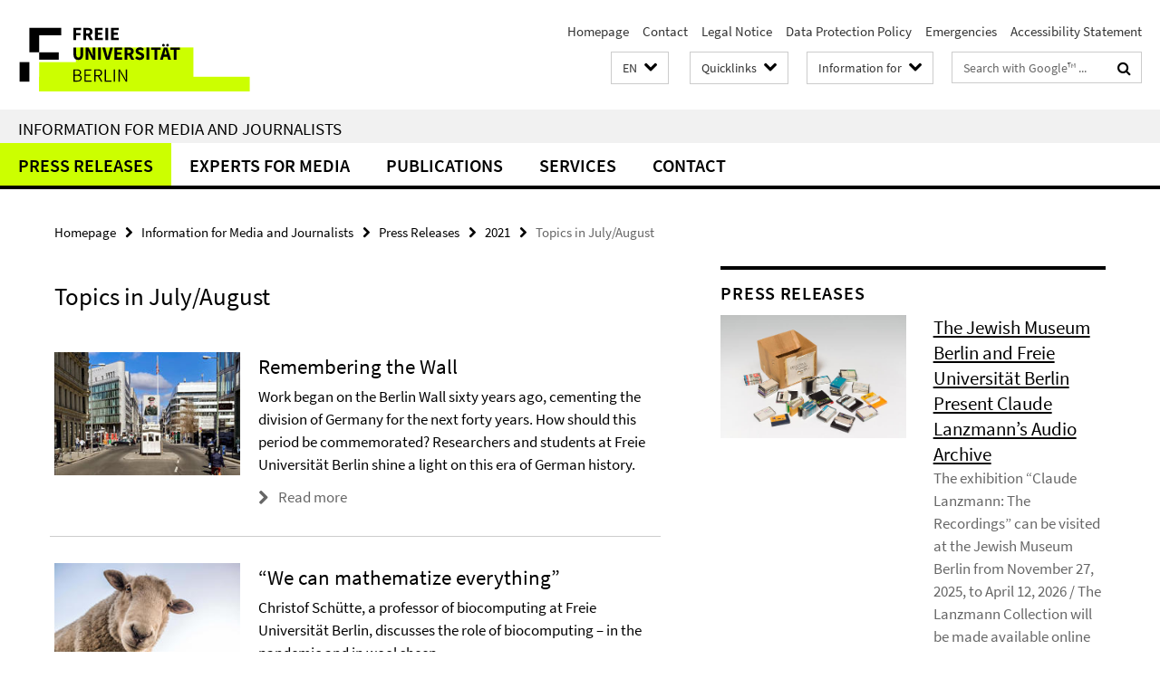

--- FILE ---
content_type: text/html; charset=utf-8
request_url: https://www.fu-berlin.de/en/presse/informationen/wissenschaft/2021/2021-07/index.html
body_size: 8258
content:
<!DOCTYPE html><!-- rendered 2025-11-29 06:48:36 (UTC) --><html class="ltr" lang="en"><head><title>Topics in July/August • Information for Media and Journalists • Freie Universität Berlin</title><!-- BEGIN Fragment default/25063003/views/head_meta/119647854/1633603729?081859:1823 -->
<meta charset="utf-8" /><meta content="IE=edge" http-equiv="X-UA-Compatible" /><meta content="width=device-width, initial-scale=1.0" name="viewport" /><meta content="authenticity_token" name="csrf-param" />
<meta content="c/k9CGdXLuE/lKnkm1G4mKUzrxRBj3vAx2Vw2HgMJOU=" name="csrf-token" /><meta content="Topics in July/August" property="og:title" /><meta content="website" property="og:type" /><meta content="https://www.fu-berlin.de/en/presse/informationen/wissenschaft/2021/2021-07/index.html" property="og:url" /><meta content="https://www.fu-berlin.de/presse/informationen/wissenschaft/2021/2021-07-bilder/newsletter_checkpoint-charlie.jpg?width=250" property="og:image" /><meta content="index,follow" name="robots" /><meta content="2021-09-24" name="dc.date" /><meta content="Topics in July/August" name="dc.name" /><meta content="DE-BE" name="geo.region" /><meta content="Berlin" name="geo.placename" /><meta content="52.448131;13.286102" name="geo.position" /><link href="https://www.fu-berlin.de/en/presse/informationen/wissenschaft/2021/2021-07/index.html" rel="canonical" /><!-- BEGIN Fragment default/25063003/views/favicon/4601626/1764353700?151521:72019 -->
<link href="/assets/default2/favicon-12a6f1b0e53f527326498a6bfd4c3abd.ico" rel="shortcut icon" /><!-- END Fragment default/25063003/views/favicon/4601626/1764353700?151521:72019 -->
<!-- BEGIN Fragment default/25063003/head/rss/false/5674631/1764323333?111552:22003 -->
<link href="https://www.fu-berlin.de/en/newsuebersicht/index.rss?format=rss" rel="alternate" title="" type="application/rss+xml" /><!-- END Fragment default/25063003/head/rss/false/5674631/1764323333?111552:22003 -->
<!-- END Fragment default/25063003/views/head_meta/119647854/1633603729?081859:1823 -->
<!-- BEGIN Fragment default/25063003/head/assets/4601626/1764353700/?191502:86400 -->
<link href="/assets/default2/fu-berlin_application-part-1-841e7928a8.css" media="all" rel="stylesheet" type="text/css" /><link href="/assets/default2/fu-berlin_application-part-2-6a5f29e352.css" media="all" rel="stylesheet" type="text/css" /><script src="/assets/default2/application-781670a880dd5cd1754f30fcf22929cb.js" type="text/javascript"></script><!--[if lt IE 9]><script src="/assets/default2/html5shiv-d11feba7bd03bd542f45c2943ca21fed.js" type="text/javascript"></script><script src="/assets/default2/respond.min-31225ade11a162d40577719d9a33d3ee.js" type="text/javascript"></script><![endif]--><meta content="Rails Connector for Infopark CMS Fiona by Infopark AG (www.infopark.de); Version 6.8.2.36.82613853" name="generator" /><!-- END Fragment default/25063003/head/assets/4601626/1764353700/?191502:86400 -->
</head><body class="site-presse layout-size-L"><div class="debug page" data-current-path="/en/presse/informationen/wissenschaft/2021/2021-07/"><a class="sr-only" href="#content">Springe direkt zu Inhalt </a><div class="horizontal-bg-container-header nocontent"><div class="container container-header"><header><!-- BEGIN Fragment default/25063003/header-part-1/7570764/1757516280/?104545:86400 -->
<a accesskey="O" id="seitenanfang"></a><a accesskey="H" href="https://www.fu-berlin.de/" hreflang="" id="fu-logo-link" title="Zur Startseite der Freien Universität Berlin"><svg id="fu-logo" version="1.1" viewBox="0 0 775 187.5" x="0" y="0"><defs><g id="fu-logo-elements"><g><polygon points="75 25 156.3 25 156.3 43.8 100 43.8 100 87.5 75 87.5 75 25"></polygon><polygon points="100 87.5 150 87.5 150 106.3 100 106.3 100 87.5"></polygon><polygon points="50 112.5 75 112.5 75 162.5 50 162.5 50 112.5"></polygon></g><g><path d="M187.5,25h19.7v5.9h-12.7v7.2h10.8v5.9h-10.8v12.2h-7.1V25z"></path><path d="M237.7,56.3l-7.1-12.5c3.3-1.5,5.6-4.4,5.6-9c0-7.4-5.4-9.7-12.1-9.7h-11.3v31.3h7.1V45h3.9l6,11.2H237.7z M219.9,30.6 h3.6c3.7,0,5.7,1,5.7,4.1c0,3.1-2,4.7-5.7,4.7h-3.6V30.6z"></path><path d="M242.5,25h19.6v5.9h-12.5v6.3h10.7v5.9h-10.7v7.2h13v5.9h-20.1V25z"></path><path d="M269,25h7.1v31.3H269V25z"></path><path d="M283.2,25h19.6v5.9h-12.5v6.3h10.7v5.9h-10.7v7.2h13v5.9h-20.1V25z"></path></g><g><path d="M427.8,72.7c2,0,3.4-1.4,3.4-3.4c0-1.9-1.4-3.4-3.4-3.4c-2,0-3.4,1.4-3.4,3.4C424.4,71.3,425.8,72.7,427.8,72.7z"></path><path d="M417.2,72.7c2,0,3.4-1.4,3.4-3.4c0-1.9-1.4-3.4-3.4-3.4c-2,0-3.4,1.4-3.4,3.4C413.8,71.3,415.2,72.7,417.2,72.7z"></path><path d="M187.5,91.8V75h7.1v17.5c0,6.1,1.9,8.2,5.4,8.2c3.5,0,5.5-2.1,5.5-8.2V75h6.8v16.8c0,10.5-4.3,15.1-12.3,15.1 C191.9,106.9,187.5,102.3,187.5,91.8z"></path><path d="M218.8,75h7.2l8.2,15.5l3.1,6.9h0.2c-0.3-3.3-0.9-7.7-0.9-11.4V75h6.7v31.3h-7.2L228,90.7l-3.1-6.8h-0.2 c0.3,3.4,0.9,7.6,0.9,11.3v11.1h-6.7V75z"></path><path d="M250.4,75h7.1v31.3h-7.1V75z"></path><path d="M261,75h7.5l3.8,14.6c0.9,3.4,1.6,6.6,2.5,10h0.2c0.9-3.4,1.6-6.6,2.5-10l3.7-14.6h7.2l-9.4,31.3h-8.5L261,75z"></path><path d="M291.9,75h19.6V81h-12.5v6.3h10.7v5.9h-10.7v7.2h13v5.9h-20.1V75z"></path><path d="M342.8,106.3l-7.1-12.5c3.3-1.5,5.6-4.4,5.6-9c0-7.4-5.4-9.7-12.1-9.7H318v31.3h7.1V95.1h3.9l6,11.2H342.8z M325.1,80.7 h3.6c3.7,0,5.7,1,5.7,4.1c0,3.1-2,4.7-5.7,4.7h-3.6V80.7z"></path><path d="M344.9,102.4l4.1-4.8c2.2,1.9,5.1,3.3,7.7,3.3c2.9,0,4.4-1.2,4.4-3c0-2-1.8-2.6-4.5-3.7l-4.1-1.7c-3.2-1.3-6.3-4-6.3-8.5 c0-5.2,4.6-9.3,11.1-9.3c3.6,0,7.4,1.4,10.1,4.1l-3.6,4.5c-2.1-1.6-4-2.4-6.5-2.4c-2.4,0-4,1-4,2.8c0,1.9,2,2.6,4.8,3.7l4,1.6 c3.8,1.5,6.2,4.1,6.2,8.5c0,5.2-4.3,9.7-11.8,9.7C352.4,106.9,348.1,105.3,344.9,102.4z"></path><path d="M373.9,75h7.1v31.3h-7.1V75z"></path><path d="M394.4,81h-8.6V75H410V81h-8.6v25.3h-7.1V81z"></path><path d="M429.2,106.3h7.5L426.9,75h-8.5l-9.8,31.3h7.2l1.9-7.4h9.5L429.2,106.3z M419.2,93.4l0.8-2.9c0.9-3.1,1.7-6.8,2.5-10.1 h0.2c0.8,3.3,1.7,7,2.5,10.1l0.7,2.9H419.2z"></path><path d="M443.6,81h-8.6V75h24.3V81h-8.6v25.3h-7.1V81z"></path></g><g><path d="M187.5,131.2h8.9c6.3,0,10.6,2.2,10.6,7.6c0,3.2-1.7,5.8-4.7,6.8v0.2c3.9,0.7,6.5,3.2,6.5,7.5c0,6.1-4.7,9.1-11.7,9.1 h-9.6V131.2z M195.7,144.7c5.8,0,8.1-2.1,8.1-5.5c0-3.9-2.7-5.4-7.9-5.4h-5.1v10.9H195.7z M196.5,159.9c5.7,0,9.1-2.1,9.1-6.6 c0-4.1-3.3-6-9.1-6h-5.8v12.6H196.5z"></path><path d="M215.5,131.2h17.6v2.8h-14.4v10.6h12.1v2.8h-12.1v12.3h14.9v2.8h-18.1V131.2z"></path><path d="M261.5,162.5l-8.2-14c4.5-0.9,7.4-3.8,7.4-8.7c0-6.3-4.4-8.6-10.7-8.6h-9.4v31.3h3.3v-13.7h6l7.9,13.7H261.5z M243.8,133.9h5.6c5.1,0,8,1.6,8,5.9c0,4.3-2.8,6.3-8,6.3h-5.6V133.9z"></path><path d="M267.4,131.2h3.3v28.5h13.9v2.8h-17.2V131.2z"></path><path d="M290.3,131.2h3.3v31.3h-3.3V131.2z"></path><path d="M302.6,131.2h3.4l12,20.6l3.4,6.4h0.2c-0.2-3.1-0.4-6.4-0.4-9.6v-17.4h3.1v31.3H321l-12-20.6l-3.4-6.4h-0.2 c0.2,3.1,0.4,6.2,0.4,9.4v17.6h-3.1V131.2z"></path></g></g></defs><g id="fu-logo-rects"></g><use x="0" xlink:href="#fu-logo-elements" y="0"></use></svg></a><script>"use strict";var svgFLogoObj = document.getElementById("fu-logo");var rectsContainer = svgFLogoObj.getElementById("fu-logo-rects");var svgns = "http://www.w3.org/2000/svg";var xlinkns = "http://www.w3.org/1999/xlink";function createRect(xPos, yPos) {  var rectWidth = ["300", "200", "150"];  var rectHeight = ["75", "100", "150"];  var rectXOffset = ["0", "100", "50"];  var rectYOffset = ["0", "75", "150"];  var x = rectXOffset[getRandomIntInclusive(0, 2)];  var y = rectYOffset[getRandomIntInclusive(0, 2)];  if (xPos == "1") {    x = x;  }  if (xPos == "2") {    x = +x + 193.75;  }  if (xPos == "3") {    x = +x + 387.5;  }  if (xPos == "4") {    x = +x + 581.25;  }  if (yPos == "1") {    y = y;  }  if (yPos == "2") {    y = +y + 112.5;  }  var cssClasses = "rectangle";  var rectColor = "#CCFF00";  var style = "fill: ".concat(rectColor, ";");  var rect = document.createElementNS(svgns, "rect");  rect.setAttribute("x", x);  rect.setAttribute("y", y);  rect.setAttribute("width", rectWidth[getRandomIntInclusive(0, 2)]);  rect.setAttribute("height", rectHeight[getRandomIntInclusive(0, 2)]);  rect.setAttribute("class", cssClasses);  rect.setAttribute("style", style);  rectsContainer.appendChild(rect);}function getRandomIntInclusive(min, max) {  min = Math.ceil(min);  max = Math.floor(max);  return Math.floor(Math.random() * (max - min + 1)) + min;}function makeGrid() {  for (var i = 1; i < 17; i = i + 1) {    if (i == "1") {      createRect("1", "1");    }    if (i == "2") {      createRect("2", "1");    }    if (i == "3") {      createRect("3", "1");    }    if (i == "5") {      createRect("1", "2");    }    if (i == "6") {      createRect("2", "2");    }    if (i == "7") {      createRect("3", "2");    }    if (i == "8") {      createRect("4", "2");    }  }}makeGrid();</script><a accesskey="H" href="https://www.fu-berlin.de/" hreflang="" id="fu-label-link" title="Zur Startseite der Freien Universität Berlin"><div id="fu-label-wrapper"><svg id="fu-label" version="1.1" viewBox="0 0 50 50" x="0" y="0"><defs><g id="fu-label-elements"><rect height="50" id="fu-label-bg" width="50"></rect><g><polygon points="19.17 10.75 36.01 10.75 36.01 14.65 24.35 14.65 24.35 23.71 19.17 23.71 19.17 10.75"></polygon><polygon points="24.35 23.71 34.71 23.71 34.71 27.6 24.35 27.6 24.35 23.71"></polygon><polygon points="13.99 28.88 19.17 28.88 19.17 39.25 13.99 39.25 13.99 28.88"></polygon></g></g></defs><use x="0" xlink:href="#fu-label-elements" y="0"></use></svg></div><div id="fu-label-text">Freie Universität Berlin</div></a><h1 class="hide">Freie Universität Berlin</h1><hr class="hide" /><h2 class="sr-only">Service Navigation</h2><ul class="top-nav no-print"><li><a href="/en/index.html" rel="index" title="To the Homepage of: Freie Universität Berlin">Homepage</a></li><li><a href="/en/redaktion/kontakt/index.html" title="Contact">Contact</a></li><li><a href="/en/redaktion/impressum/index.html" title="Legal Notice according to § 5 TMG (Telemediengesetz) / § 55 RStV">Legal Notice</a></li><li><a href="/en/redaktion/impressum/datenschutzhinweise/index.html" title="Data Protection Policy of Freie Universität Berlin">Data Protection Policy</a></li><li><a href="/en/hilfe/index.html" title="">Emergencies</a></li><li><a href="/en/redaktion/barrierefreiheit/index.html" title="">Accessibility Statement</a></li></ul><!-- END Fragment default/25063003/header-part-1/7570764/1757516280/?104545:86400 -->
<a class="services-menu-icon no-print"><div class="icon-close icon-cds icon-cds-wrong" style="display: none;"></div><div class="icon-menu"><div class="dot"></div><div class="dot"></div><div class="dot"></div></div></a><div class="services-search-icon no-print"><div class="icon-close icon-cds icon-cds-wrong" style="display: none;"></div><div class="icon-search fa fa-search"></div></div><div class="services no-print"><!-- BEGIN Fragment default/25063003/header/languages/7570764/1757516280/?082727:4027 -->
<div class="services-language dropdown"><div aria-haspopup="listbox" aria-label="Sprache auswählen" class="services-dropdown-button btn btn-default" id="lang" role="button"><span aria-label="English">EN</span><div class="services-dropdown-button-icon"><div class="fa fa-chevron-down services-dropdown-button-icon-open"></div><div class="fa fa-chevron-up services-dropdown-button-icon-close"></div></div></div><ul class="dropdown-menu dropdown-menu-right" role="listbox" tabindex="-1"><li role="option"><a class="fub-language-version" data-locale="de" href="#" hreflang="de" lang="de" title="Deutschsprachige Version">DE: Deutsch</a></li><li aria-disabled="true" aria-selected="true" class="disabled" role="option"><a href="#" lang="en" title="This page is an English version">EN: English</a></li></ul></div><!-- END Fragment default/25063003/header/languages/7570764/1757516280/?082727:4027 -->
<!-- BEGIN Fragment default/25063003/header-part-2/7570764/1757516280/?104545:86400 -->
<div class="services-quick-access dropdown"><div class="services-dropdown-button btn btn-default" id="quick-access">Quicklinks<div class="services-dropdown-button-icon"><div class="fa fa-chevron-down services-dropdown-button-icon-open"></div><div class="fa fa-chevron-up services-dropdown-button-icon-close"></div></div></div><div class="dropdown-menu dropdown-menu-right direct-access-wrapper cms-box-ajax-content" data-ajax-url="/en/redaktion/direktzugang/index.html?comp=direct_access&amp;irq=1"><div class="spinner direct-access-panel" style="display: none; width: 16px; padding: 20px;"><img alt="spinner" src="/assets/default2/spinner-39a0a2170912fd2acf310826322141db.gif" /></div></div></div><div class="services-target-group dropdown"><div class="services-dropdown-button btn btn-default" id="target-group">Information for<div class="services-dropdown-button-icon"><div class="fa fa-chevron-down services-dropdown-button-icon-open"></div><div class="fa fa-chevron-up services-dropdown-button-icon-close"></div></div></div><ul class="dropdown-menu dropdown-menu-right"><li><a href="/en/informationen-fuer/beschaeftigte/index.html" target="_self" title="Employees">Employees</a></li><li><a href="/en/informationen-fuer/studienbewerber/index.html" target="_self" title="Prospective Students">Prospective Students</a></li><li><a href="/en/sites/welcome/index.html" target="_self" title="Refugees">Refugees</a></li><li><a href="/en/informationen-fuer/studierende/index.html" target="_self" title="Students and Doctorate">Students and Doctorate</a></li><li><a href="/en/informationen-fuer/info-wiss/index.html" target="_self" title="Researchers">Researchers</a></li><li><a href="/en/informationen-fuer/alumni/index.html" target="_self" title="Alumni and Supporters">Alumni and Supporters</a></li><li><a href="/en/informationen-fuer/schueler_lehrer/index.html" target="_self" title="Teachers">Teachers</a></li><li><a href="/en/presse/index.html" target="_self" title="Journalists">Journalists</a></li><li><a href="/en/informationen-fuer/weiterbildung/index.html" target="_self" title="Continuing Education">Continuing Education</a></li></ul></div><div class="services-search"><form action="/en/_search/index.html" class="fub-google-search-form" id="search-form" method="get" role="search"><input name="ie" type="hidden" value="UTF-8" /><label class="search-label" for="search-input">Search terms</label><input autocomplete="off" class="search-input" id="search-input" name="q" placeholder="Search with Google™ ..." title="Please enter search term here" type="text" /><button class="search-button" id="search_button" title="Search with Google™ ..." type="submit"><i class="fa fa-search"></i></button></form><div class="search-privacy-link"><a href="http://www.fu-berlin.de/en/redaktion/impressum/datenschutzhinweise#faq_06_externe_suche" title="Information about data transfer when using Google Search™">Information about data transfer when using Google Search™</a></div></div><!-- END Fragment default/25063003/header-part-2/7570764/1757516280/?104545:86400 -->
</div></header></div></div><div class="horizontal-bg-container-identity nocontent"><div class="container container-identity"><div class="identity closed"><h2 class="identity-text-main"><a href="/en/presse/index.html" title="To the Homepage of:  Information for Media and Journalists">Information for Media and Journalists</a></h2></div></div></div><!-- BEGIN Fragment default/25063003/navbar-wrapper-ajax/0/7570764/1757516280/?075813:3600 -->
<div class="navbar-wrapper cms-box-ajax-content" data-ajax-url="/en/presse/index.html?comp=navbar&amp;irq=1&amp;pm=0"><nav class="main-nav-container no-print" style=""><div class="container main-nav-container-inner"><div class="main-nav-scroll-buttons" style="display:none"><div id="main-nav-btn-scroll-left" role="button"><div class="fa fa-angle-left"></div></div><div id="main-nav-btn-scroll-right" role="button"><div class="fa fa-angle-right"></div></div></div><div class="main-nav-toggle"><span class="main-nav-toggle-text">Menu</span><span class="main-nav-toggle-icon"><span class="line"></span><span class="line"></span><span class="line"></span></span></div><ul class="main-nav level-1" id="fub-main-nav"><li class="main-nav-item level-1 has-children" data-index="0" data-menu-item-path="#" data-menu-shortened="0"><a class="main-nav-item-link level-1" href="#" title="loading...">Press Releases</a><div class="icon-has-children"><div class="fa fa-angle-right"></div><div class="fa fa-angle-down"></div><div class="fa fa-angle-up"></div></div><div class="container main-nav-parent level-2" style="display:none"><p style="margin: 20px;">loading... </p></div></li><li class="main-nav-item level-1 has-children" data-index="1" data-menu-item-path="#" data-menu-shortened="0"><a class="main-nav-item-link level-1" href="#" title="loading...">Experts for Media</a><div class="icon-has-children"><div class="fa fa-angle-right"></div><div class="fa fa-angle-down"></div><div class="fa fa-angle-up"></div></div><div class="container main-nav-parent level-2" style="display:none"><p style="margin: 20px;">loading... </p></div></li><li class="main-nav-item level-1 has-children" data-index="2" data-menu-item-path="#" data-menu-shortened="0"><a class="main-nav-item-link level-1" href="#" title="loading...">Publications</a><div class="icon-has-children"><div class="fa fa-angle-right"></div><div class="fa fa-angle-down"></div><div class="fa fa-angle-up"></div></div><div class="container main-nav-parent level-2" style="display:none"><p style="margin: 20px;">loading... </p></div></li><li class="main-nav-item level-1 has-children" data-index="3" data-menu-item-path="#" data-menu-shortened="0"><a class="main-nav-item-link level-1" href="#" title="loading...">Services</a><div class="icon-has-children"><div class="fa fa-angle-right"></div><div class="fa fa-angle-down"></div><div class="fa fa-angle-up"></div></div><div class="container main-nav-parent level-2" style="display:none"><p style="margin: 20px;">loading... </p></div></li><li class="main-nav-item level-1 has-children" data-index="4" data-menu-item-path="#" data-menu-shortened="0"><a class="main-nav-item-link level-1" href="#" title="loading...">Contact</a><div class="icon-has-children"><div class="fa fa-angle-right"></div><div class="fa fa-angle-down"></div><div class="fa fa-angle-up"></div></div><div class="container main-nav-parent level-2" style="display:none"><p style="margin: 20px;">loading... </p></div></li></ul></div><div class="main-nav-flyout-global"><div class="container"></div><button id="main-nav-btn-flyout-close" type="button"><div id="main-nav-btn-flyout-close-container"><i class="fa fa-angle-up"></i></div></button></div></nav></div><script type="text/javascript">$(document).ready(function () { Luise.Navigation.init(); });</script><!-- END Fragment default/25063003/navbar-wrapper-ajax/0/7570764/1757516280/?075813:3600 -->
<div class="content-wrapper main horizontal-bg-container-main"><div class="container breadcrumbs-container nocontent"><div class="row"><div class="col-xs-12"><div class="box breadcrumbs no-print"><p class="hide">Path Navigation</p><ul class="fu-breadcrumb"><li><a href="/en/index.html">Homepage</a><i class="fa fa-chevron-right"></i></li><li><a href="/en/presse/index.html">Information for Media and Journalists</a><i class="fa fa-chevron-right"></i></li><li><a href="/en/presse/informationen/index.html">Press Releases</a><i class="fa fa-chevron-right"></i></li><li><a href="/en/presse/informationen/wissenschaft/2021/index.html">2021</a><i class="fa fa-chevron-right"></i></li><li class="active">Topics in July/August</li></ul></div></div></div></div><div class="container"><div class="row"><main class="col-m-7 print-full-width"><!--skiplink anchor: content--><div class="fub-content fub-fu_aufmacher_liste_ordner"><a id="content"></a><!-- BEGIN Fragment default/25063003/fu_aufmacher_liste_ordner/7/119647854/1633603729/?075835:599 -->
<div class="box box-teaser-list"><h1 class="box-teaser-list-headline">Topics in July/August</h1><div class="box-teaser-list-element-container"><div class="box-teaser-list-element row"><div class="box-teaser-list-img hidden-xs hidden-s col-m-4"><picture data-adaptive-with="500"><source data-screen-size='-' srcset='/presse/informationen/wissenschaft/2021/2021-07-bilder/newsletter_checkpoint-charlie.jpg?width=500 1x, /presse/informationen/wissenschaft/2021/2021-07-bilder/newsletter_checkpoint-charlie.jpg?width=1000 2x, /presse/informationen/wissenschaft/2021/2021-07-bilder/newsletter_checkpoint-charlie.jpg?width=2000 3x' ><img alt="Ohne Originale: Am ehemaligen Checkpoint Charlie steht heute eine Nachbildung der ersten Grenzbaracke; die letzte Kontrollbaracke, die beim Außenministertreffen im Juni 1990 symbolisch abgebaut wurde, wird im Alliierten Museum aufbewahrt." class="figure-img" data-image-obj-id="119139643" src="/presse/informationen/wissenschaft/2021/2021-07-bilder/newsletter_checkpoint-charlie.jpg?width=500" /></picture></div><div class="box-teaser-list-text col-m-8"><h2 class="box-teaser-list-title">Remembering the Wall</h2><p>Work began on the Berlin Wall sixty years ago, cementing the division of Germany for the next forty years. How should this period be commemorated? Researchers and students at Freie Universität Berlin shine a light on this era of German history.</p><ul class="box-teaser-list-link-list fa-ul"><li><a href="https://www.fu-berlin.de/en/featured-stories/research/2021/remembering-the-wall/index.html" target="_self"><i class="fa fa-li fa-chevron-right"></i>Read more</a></li></ul></div></div><div class="box-teaser-list-element row"><div class="box-teaser-list-img hidden-xs hidden-s col-m-4"><picture data-adaptive-with="500"><source data-screen-size='-' srcset='/presse/informationen/wissenschaft/2021/2021-07-bilder/newsletter_biocomputing-wool-sheep.jpg?width=500 1x, /presse/informationen/wissenschaft/2021/2021-07-bilder/newsletter_biocomputing-wool-sheep.jpg?width=1000 2x, /presse/informationen/wissenschaft/2021/2021-07-bilder/newsletter_biocomputing-wool-sheep.jpg?width=2000 3x' ><img alt="Wie sich das Wollschaf verbreitet hat. Mithilfe der Mathematik können viele Verläufe simuliert werden." class="figure-img" data-image-obj-id="119139584" src="/presse/informationen/wissenschaft/2021/2021-07-bilder/newsletter_biocomputing-wool-sheep.jpg?width=500" /></picture></div><div class="box-teaser-list-text col-m-8"><h2 class="box-teaser-list-title">“We can mathematize everything”</h2><p>Christof Schütte, a professor of biocomputing at Freie Universität Berlin, discusses the role of biocomputing – in the pandemic and in wool sheep</p><ul class="box-teaser-list-link-list fa-ul"><li><a href="https://www.fu-berlin.de/en/featured-stories/research/2021/biocomputing-pandemic/index.html" target="_self"><i class="fa fa-li fa-chevron-right"></i>Read more</a></li></ul></div></div><div class="box-teaser-list-element row"><div class="box-teaser-list-img hidden-xs hidden-s col-m-4"><picture data-adaptive-with="500"><source data-screen-size='-' srcset='/presse/informationen/wissenschaft/2021/2021-07-bilder/newsletter_brandon-keith-brown.jpg?width=500 1x, /presse/informationen/wissenschaft/2021/2021-07-bilder/newsletter_brandon-keith-brown.jpg?width=1000 2x, /presse/informationen/wissenschaft/2021/2021-07-bilder/newsletter_brandon-keith-brown.jpg?width=2000 3x' ><img alt="Engagiert für People of Colour in der klassischen Musik: Das Foto zeigt Brandon Keith Brown im Jahr 2012 bei einer Probe in der Tonhalle Zürich." class="figure-img" data-image-obj-id="119136865" src="/presse/informationen/wissenschaft/2021/2021-07-bilder/newsletter_brandon-keith-brown.jpg?width=500" /></picture></div><div class="box-teaser-list-text col-m-8"><h2 class="box-teaser-list-title">Music in the Eyes of the Beholder</h2><p>Brandon Keith Brown wants to overcome racist structures in classical music. An American conductor and visiting professor at the John F. Kennedy Institute, he is holding a seminar “Race and Music” with historian Jessica Gienow-Hecht.</p><ul class="box-teaser-list-link-list fa-ul"><li><a href="https://www.fu-berlin.de/en/featured-stories/campus/2021/brandon-keith-brown/index.html" target="_self"><i class="fa fa-li fa-chevron-right"></i>Read more</a></li></ul></div></div><div class="teaser-list-picture-credit-link no-print"><a class="fancybox" href="#fancy-inline-9174" title=""><i class="fa fa-chevron-right"></i>Image Credits</a></div><div id="fancy-inline-9174" style="display: none;"><h3 class="pop_headline_small">Image Credits</h3><div class="picture-credit-container clearfix"><img alt="Ohne Originale: Am ehemaligen Checkpoint Charlie steht heute eine Nachbildung der ersten Grenzbaracke; die letzte Kontrollbaracke, die beim Außenministertreffen im Juni 1990 symbolisch abgebaut wurde, wird im Alliierten Museum aufbewahrt." class="picture-credit-image" data-image-obj-id="119139643" src="/presse/informationen/wissenschaft/2021/2021-07-bilder/newsletter_checkpoint-charlie.jpg?width=700" title="" /><p>Ohne Originale: Am ehemaligen Checkpoint Charlie steht heute eine Nachbildung der ersten Grenzbaracke; die letzte Kontrollbaracke, die beim Außenministertreffen im Juni 1990 symbolisch abgebaut wurde, wird im Alliierten Museum aufbewahrt.</p><p class="mark-6">Image Credit: &mdash;</p></div><div class="picture-credit-container clearfix"><img alt="Wie sich das Wollschaf verbreitet hat. Mithilfe der Mathematik können viele Verläufe simuliert werden." class="picture-credit-image" data-image-obj-id="119139584" src="/presse/informationen/wissenschaft/2021/2021-07-bilder/newsletter_biocomputing-wool-sheep.jpg?width=700" title="" /><p>Wie sich das Wollschaf verbreitet hat. Mithilfe der Mathematik können viele Verläufe simuliert werden.</p><p class="mark-6">Image Credit: &mdash;</p></div><div class="picture-credit-container clearfix"><img alt="Engagiert für People of Colour in der klassischen Musik: Das Foto zeigt Brandon Keith Brown im Jahr 2012 bei einer Probe in der Tonhalle Zürich." class="picture-credit-image" data-image-obj-id="119136865" src="/presse/informationen/wissenschaft/2021/2021-07-bilder/newsletter_brandon-keith-brown.jpg?width=700" title="" /><p>Engagiert für People of Colour in der klassischen Musik: Das Foto zeigt Brandon Keith Brown im Jahr 2012 bei einer Probe in der Tonhalle Zürich.</p><p class="mark-6">Image Credit: Tonhalle-Orchester Zürich</p></div></div></div></div><!-- END Fragment default/25063003/fu_aufmacher_liste_ordner/7/119647854/1633603729/?075835:599 -->
<noscript><div class="warning_box"><em class="mark-4">Please enable JavaScript in Your browser.</em></div></noscript></div></main><!-- BEGIN Fragment default/25063003/sidebar_subtree/7570764/1757516280/?075509:1801 -->
<aside class="col-m-5 sidebar-right no-print nocontent"><div class="row"><div class="col-l-11 col-l-offset-1"><div class="content-element"><div class="box-border box-spotlight box-spotlight-v1 cms-box-ajax-content box-spotlight-cms-5" data-ajax-url="/en/presse/_inhaltselemente_rd/rss_fup.html?irq=1"><div class="box-spotlight spinner"><img alt="spinner" src="/assets/default2/spinner-39a0a2170912fd2acf310826322141db.gif" /></div><noscript><h3 class="box-text-headline">Press Releases</h3><em class="mark-4">Please enable JavaScript.</em></noscript></div></div></div></div></aside><!-- END Fragment default/25063003/sidebar_subtree/7570764/1757516280/?075509:1801 -->
</div></div></div><!-- BEGIN Fragment default/25063003/footer/banners/7570764/1757516280/?075813:3600 -->
<!-- END Fragment default/25063003/footer/banners/7570764/1757516280/?075813:3600 -->
<div class="horizontal-bg-container-footer no-print nocontent"><footer><div class="container container-footer"><div class="row"><!-- BEGIN Fragment default/25063003/footer/col-1/7570764/1757516280/?075813:3600 -->
<div class="col-m-6 col-l-3"><div class="box"><h3 class="footer-section-headline">Information for</h3><ul class="footer-section-list fa-ul"><li><a href="/en/informationen-fuer/beschaeftigte/index.html" target="_self"><i class="fa fa-li fa-chevron-right"></i>Employees</a></li><li><a href="/en/informationen-fuer/studienbewerber/index.html" target="_self"><i class="fa fa-li fa-chevron-right"></i>Prospective Students</a></li><li><a href="/en/sites/welcome/index.html" target="_self"><i class="fa fa-li fa-chevron-right"></i>Refugees</a></li><li><a href="/en/informationen-fuer/studierende/index.html" target="_self"><i class="fa fa-li fa-chevron-right"></i>Students and Doctorate</a></li><li><a href="/en/informationen-fuer/schueler_lehrer/index.html" target="_self"><i class="fa fa-li fa-chevron-right"></i>Children and Teachers</a></li><li><a href="/en/informationen-fuer/alumni/index.html" target="_self"><i class="fa fa-li fa-chevron-right"></i>Alumni and Supporters</a></li><li><a href="/en/presse/index.html" target="_self"><i class="fa fa-li fa-chevron-right"></i>Journalists</a></li><li><a href="/en/informationen-fuer/weiterbildung/index.html" target="_self"><i class="fa fa-li fa-chevron-right"></i>Continuing Education</a></li></ul></div></div><!-- END Fragment default/25063003/footer/col-1/7570764/1757516280/?075813:3600 -->
<!-- BEGIN Fragment default/25063003/footer/col-2/7570764/1757516280/?075813:3600 -->
<div class="col-m-6 col-l-3"><div class="box"><h3 class="footer-section-headline">Service Navigation</h3><ul class="footer-section-list fa-ul"><li><a href="/en/index.html" rel="index" title="To the Homepage of: Freie Universität Berlin"><i class="fa fa-li fa-chevron-right"></i>Homepage</a></li><li><a href="/en/redaktion/kontakt/index.html" title="Contact"><i class="fa fa-li fa-chevron-right"></i>Contact</a></li><li><a href="/en/redaktion/impressum/index.html" title="Legal Notice according to § 5 TMG (Telemediengesetz) / § 55 RStV"><i class="fa fa-li fa-chevron-right"></i>Legal Notice</a></li><li><a href="/en/redaktion/impressum/datenschutzhinweise/index.html" title="Data Protection Policy of Freie Universität Berlin"><i class="fa fa-li fa-chevron-right"></i>Data Protection Policy</a></li><li><a href="/en/hilfe/index.html" title=""><i class="fa fa-li fa-chevron-right"></i>Emergencies</a></li><li><a href="/en/redaktion/barrierefreiheit/index.html" title=""><i class="fa fa-li fa-chevron-right"></i>Accessibility Statement</a></li></ul></div></div><!-- END Fragment default/25063003/footer/col-2/7570764/1757516280/?075813:3600 -->
<!-- BEGIN Fragment default/25063003/footer/col-3/7570764/1757516280/?075813:3600 -->
<div class="clearfix visible-m"></div><div class="col-m-6 col-l-3"><div class="box"><h3 class="footer-section-headline">Social Media</h3><ul class="footer-section-list footer-section-list-social fa-ul"><li><a href="https://www.facebook.com/freieuniversitaetberlin" rel="external" target="_blank" title=""><i class="fa fa-li fa-facebook-square"></i>Facebook</a></li><li><a href="https://twitter.com/fu_berlin" rel="external" target="_blank" title=""><i class="fa fa-li fa-twitter"></i>Twitter</a></li><li><a href="http://instagram.com/fu_berlin" rel="external" target="_blank" title=""><i class="fa fa-li fa-instagram"></i>Instagram</a></li><li><a href="https://plus.google.com/115170587728828451271" rel="external" target="_blank" title=""><i class="fa fa-li fa-google-plus"></i>Google Plus</a></li><li><a href="https://www.youtube.com/channel/UChGMnECSItBUYZH1YIXLj-w" rel="external" target="_blank" title=""><i class="fa fa-li fa-youtube-play"></i>Youtube</a></li><li><a href="https://www.xing.com/net/fuberlin" rel="external" target="_blank" title=""><i class="fa fa-li fa-xing"></i>Xing</a></li><li><a href="http://www.linkedin.com/groups?home=&amp;gid=2447704&amp;trk=anet_ug_hm" rel="external" target="_blank" title=""><i class="fa fa-li fa-linkedin"></i>LinkedIn</a></li></ul><a class="footer-section-list-social-notice" href="http://www.fu-berlin.de/en/redaktion/impressum/hinweis_social-media" title="Please read the information about Using Social Media">Information about Using Social Media</a></div></div><!-- END Fragment default/25063003/footer/col-3/7570764/1757516280/?075813:3600 -->
<div class="col-m-6 col-l-3"><div class="box"><h3 class="footer-section-headline">This Page</h3><ul class="footer-section-list fa-ul"><li><a href="#" onclick="javascript:self.print();return false;" rel="alternate" role="button" title="Print this page"><i class="fa fa-li fa-chevron-right"></i>Print</a></li><!-- BEGIN Fragment default/25063003/footer/col-4.rss/7570764/1757516280/?075813:3600 -->
<li><a href="https://www.fu-berlin.de/en/newsuebersicht/index.rss?format=rss" target="_blank" title="Subscribe RSS-Feed"><i class="fa fa-li fa-chevron-right"></i>Subscribe RSS-Feed</a></li><!-- END Fragment default/25063003/footer/col-4.rss/7570764/1757516280/?075813:3600 -->
<li><a href="/en/presse/ansprechpartner/index.html"><i class="fa fa-li fa-chevron-right"></i>Feedback</a></li><!-- BEGIN Fragment default/25063003/footer/col-4.languages/7570764/1757516280/?075813:3600 -->
<li><a class="fub-language-version" data-locale="en" href="/en/presse/index.html?irq=0&amp;next=de" hreflang="de" lang="de" title="Deutschsprachige Version"><i class="fa fa-li fa-chevron-right"></i>Deutsch</a></li><!-- END Fragment default/25063003/footer/col-4.languages/7570764/1757516280/?075813:3600 -->
</ul></div></div></div></div><div class="container container-seal"><div class="row"><div class="col-xs-12"><img alt="The Seal of the Freie Universität Berlin" id="fu-seal" src="/assets/default2/fu-siegel-web-schwarz-684a4d11be3c3400d8906a344a77c9a4.png" /><div id="fu-seal-description">The Latin words veritas, justitia, and libertas, which frame the seal of Freie Universität Berlin, stand for the values that have defined the academic ethos of Freie Universität since its founding in December 1948.</div></div></div></div></footer></div><script src="/assets/default2/henry-55a2f6b1df7f8729fca2d550689240e9.js" type="text/javascript"></script></div></body></html>

--- FILE ---
content_type: text/html; charset=utf-8
request_url: https://www.fu-berlin.de/en/redaktion/direktzugang/index.html?comp=direct_access&irq=1
body_size: 1553
content:
<!-- BEGIN Fragment default/25063003/direct-access-panel/5994599/1724228394/?104408:86400 -->
<div class="row"><div class="col-m-6 col-l-3"><div class="services-quick-access-caption">Academic Departments</div><a href="https://www.fu-berlin.de/en/einrichtungen/fachbereiche/fb/bio-chem-pharm/index.html" title="Biology, Chemistry, Pharmacy ">Biology, Chemistry, Pharmacy </a><a href="https://www.fu-berlin.de/en/einrichtungen/fachbereiche/fb/wiwiss/index.html" title="Business and Economics">Business and Economics</a><a href="https://www.fu-berlin.de/en/einrichtungen/fachbereiche/fb/geowiss/index.html" title="Earth Sciences">Earth Sciences</a><a href="https://www.fu-berlin.de/en/einrichtungen/fachbereiche/fb/ewiss-psy/index.html" title="Education and Psychology">Education and Psychology</a><a href="https://www.fu-berlin.de/en/einrichtungen/fachbereiche/fb/gesch-kultur/index.html" title="History and Cultural Studies">History and Cultural Studies</a><a href="https://www.fu-berlin.de/en/einrichtungen/fachbereiche/fb/jura/index.html" title="Law">Law</a><a href="https://www.fu-berlin.de/en/einrichtungen/fachbereiche/fb/mathe-inf/index.html" title="Mathematics and Computer Science">Mathematics and Computer Science</a><a href="https://www.fu-berlin.de/en/einrichtungen/fachbereiche/fb/medizin/index.html" title="Medicine (Charité - Universitätsmedizin Berlin)">Medicine (Charité - Universitätsmedizin Berlin)</a><a href="https://www.fu-berlin.de/en/einrichtungen/fachbereiche/fb/phil-geist/index.html" title="Philosophy and Humanities">Philosophy and Humanities</a><a href="https://www.fu-berlin.de/en/einrichtungen/fachbereiche/fb/physik/index.html" title="Physics">Physics</a><a href="https://www.fu-berlin.de/en/einrichtungen/fachbereiche/fb/pol-soz/index.html" title="Political and Social Sciences">Political and Social Sciences</a><a href="https://www.fu-berlin.de/en/einrichtungen/fachbereiche/fb/vetmed/index.html" title="Veterinary Medicine ">Veterinary Medicine </a></div><div class="col-m-6 col-l-3"><div class="services-quick-access-caption">Campus</div><a href="https://www.fu-berlin.de/en/studium/beratung/ssc/index.html" title="Student Services Center (SSC)">Student Services Center (SSC)</a><a href="https://www.fu-berlin.de/en/studium/beratung/kalender/index.html" title="Academic Calendar">Academic Calendar</a><a href="https://www.fu-berlin.de/sites/campusmanagement/index.html" title="Campusmanagement">Campusmanagement</a><a href="https://lms.fu-berlin.de/" title="Blackboard">Blackboard</a><a href="http://www.fu-berlin.de/vv/en/fb?" title="Lecture and Course Catalog">Lecture and Course Catalog</a><a href="https://www.stw.berlin/en/dining-facilities.html" target="_blank" title="Lunch Menus">Lunch Menus</a><a href="https://www.fu-berlin.de/unishop" target="_blank" title="UniShop">UniShop</a></div><div class="clearfix visible-m"></div><div class="col-m-6 col-l-3"><div class="services-quick-access-caption">Libraries</div><a href="https://www.fu-berlin.de/en/sites/ub/standorte/index.html" title="University Library">University Library</a><a href="http://www.fu-berlin.de/en/sites/ub/index.html" title="University Library">University Library</a><a href="http://primo.fu-berlin.de/" title="Library Portal | Primo">Library Portal | Primo</a></div><div class="col-m-6 col-l-3"><div class="services-quick-access-caption">Internal</div><a href="https://www.fu-berlin.de/sites/abt-1/formulare/index.html" title="Administrative Forms Personnel">Administrative Forms Personnel</a><a href="https://www.fu-berlin.de/sites/abt-2/service/formulare/index.html" title="Administrative Forms Accounting">Administrative Forms Accounting</a><a href="https://www.fu-berlin.de/en/forschung/service/foerderung/dokumentensammlung/formular/index.html" title="Research Funding Forms">Research Funding Forms</a><a href="https://www.fu-berlin.de/service/zuvdocs/index.html" title="Publications of the University Admin">Publications of the University Admin</a><a href="https://www.fu-berlin.de/service/gesetze/index.html" title="Berlin Higher Education Laws ">Berlin Higher Education Laws </a><a href="https://www.fu-berlin.de/sites/corporate-design/index.html" title="Corporate Design / Visual Identity Guidelines">Corporate Design / Visual Identity Guidelines</a><a href="https://www.fu-berlin.de/sites/baas/erste_hilfe_unfaelle/erste_hilfe/notfaelle/index.html" title="Emergencies and First Aid">Emergencies and First Aid</a><a href="https://portal.zedat.fu-berlin.de/" target="_blank" title="Staff Directory">Staff Directory</a></div></div><div class="row"><div class="col-m-6 col-l-3"><div class="services-quick-access-caption">Popular Sites</div><a href="https://www.fu-berlin.de/en/service/index.html" title="Service">Service</a><a href="https://www.fu-berlin.de/en/studium/studienangebot/index.html" title="Degree Programs">Degree Programs</a><a href="https://www.fu-berlin.de/en/studium/beratung/kalender/2024sose/index.html" title="Academic Calendar">Academic Calendar</a><a href="http://www.fu-berlin.de/vv/en" title="Course Catalog">Course Catalog</a><a href="https://www.fu-berlin.de/sites/campusmanagement/index.html" title="Campus Management">Campus Management</a><a href="https://www.fu-berlin.de/en/redaktion/orientierung/index.html" title="Campus Maps">Campus Maps</a></div><div class="col-m-6 col-l-3"><div class="services-quick-access-caption">Careers</div><a href="https://www.fu-berlin.de/universitaet/beruf-karriere/jobs/index.html" title="Job Offers at Freie Universität">Job Offers at Freie Universität</a><a href="https://www.fu-berlin.de/sites/career/index.html" title="Career Service">Career Service</a><a href="http://www.sprachenzentrum.fu-berlin.de/" title="Language Center ">Language Center </a><a href="https://www.fu-berlin.de/sites/weiterbildung/index.html" title="Continuing Education">Continuing Education</a><a href="https://www.fu-berlin.de/en/sites/PM-profund/index.html" title="Profund Innovation">Profund Innovation</a><a href="https://www.fu-berlin.de/en/sites/abt-1/stabsstellen/dcfam-service/index.html" title="Dual Career &amp; Family Service">Dual Career &amp; Family Service</a></div><div class="clearfix visible-m"></div><div class="col-m-6 col-l-3"><div class="services-quick-access-caption">Conferences</div><a href="https://www.fu-berlin.de/en/sites/hfb/index.html" title="Henry Ford Building">Henry Ford Building</a><a href="https://www.fu-berlin.de/en/redaktion/orientierung/rosi/index.html" title="Habelschwerdter Allee 45">Habelschwerdter Allee 45</a></div></div><!-- END Fragment default/25063003/direct-access-panel/5994599/1724228394/?104408:86400 -->


--- FILE ---
content_type: text/html; charset=utf-8
request_url: https://www.fu-berlin.de/en/presse/index.html?comp=navbar&irq=1&pm=0
body_size: 4500
content:
<!-- BEGIN Fragment default/25063003/navbar-wrapper/7570764/1757516280/?075539:1800 -->
<!-- BEGIN Fragment default/25063003/navbar/f6a4f39e6b8eef5803a79af89152e16a64dee962/?034408:86400 -->
<nav class="main-nav-container no-print nocontent" style="display: none;"><div class="container main-nav-container-inner"><div class="main-nav-scroll-buttons" style="display:none"><div id="main-nav-btn-scroll-left" role="button"><div class="fa fa-angle-left"></div></div><div id="main-nav-btn-scroll-right" role="button"><div class="fa fa-angle-right"></div></div></div><div class="main-nav-toggle"><span class="main-nav-toggle-text">Menu</span><span class="main-nav-toggle-icon"><span class="line"></span><span class="line"></span><span class="line"></span></span></div><ul class="main-nav level-1" id="fub-main-nav"><li class="main-nav-item level-1 has-children" data-index="0" data-menu-item-path="/en/presse/informationen" data-menu-shortened="0" id="main-nav-item-informationen"><a class="main-nav-item-link level-1" href="/en/presse/informationen/index.html">Press Releases</a><div class="icon-has-children"><div class="fa fa-angle-right"></div><div class="fa fa-angle-down"></div><div class="fa fa-angle-up"></div></div><div class="container main-nav-parent level-2" style="display:none"><a class="main-nav-item-link level-1" href="/en/presse/informationen/index.html"><span>Overview Press Releases</span></a></div><ul class="main-nav level-2"><li class="main-nav-item level-2 has-children" data-menu-item-path="/en/presse/informationen/fup"><a class="main-nav-item-link level-2" href="/en/presse/informationen/fup/index.html">International Press Releases</a><div class="icon-has-children"><div class="fa fa-angle-right"></div><div class="fa fa-angle-down"></div><div class="fa fa-angle-up"></div></div><ul class="main-nav level-3"><li class="main-nav-item level-3 " data-menu-item-path="/en/presse/informationen/fup/2023"><a class="main-nav-item-link level-3" href="/en/presse/informationen/fup/2023/index.html">2023</a></li><li class="main-nav-item level-3 " data-menu-item-path="/en/presse/informationen/fup/2022"><a class="main-nav-item-link level-3" href="/en/presse/informationen/fup/2022/index.html">2022</a></li><li class="main-nav-item level-3 " data-menu-item-path="/en/presse/informationen/fup/2024"><a class="main-nav-item-link level-3" href="/en/presse/informationen/fup/2024/index.html">2024</a></li><li class="main-nav-item level-3 " data-menu-item-path="/en/presse/informationen/fup/2025"><a class="main-nav-item-link level-3" href="/en/presse/informationen/fup/2025/index.html">2025</a></li><li class="main-nav-item level-3 " data-menu-item-path="/en/presse/informationen/fup/2021"><a class="main-nav-item-link level-3" href="/en/presse/informationen/fup/2021/index.html">2021</a></li><li class="main-nav-item level-3 " data-menu-item-path="/en/presse/informationen/fup/2020"><a class="main-nav-item-link level-3" href="/en/presse/informationen/fup/2020/index.html">2020</a></li><li class="main-nav-item level-3 " data-menu-item-path="/en/presse/informationen/fup/2019"><a class="main-nav-item-link level-3" href="/en/presse/informationen/fup/2019/index.html">2019</a></li><li class="main-nav-item level-3 " data-menu-item-path="/en/presse/informationen/fup/2018"><a class="main-nav-item-link level-3" href="/en/presse/informationen/fup/2018/index.html">2018</a></li><li class="main-nav-item level-3 " data-menu-item-path="/en/presse/informationen/fup/2017"><a class="main-nav-item-link level-3" href="/en/presse/informationen/fup/2017/index.html">2017</a></li><li class="main-nav-item level-3 " data-menu-item-path="/en/presse/informationen/fup/archiv"><a class="main-nav-item-link level-3" href="/en/presse/informationen/fup/archiv/index.html">Archive</a></li><li class="main-nav-item level-3 has-children" data-menu-item-path="/en/presse/informationen/fup/faq"><a class="main-nav-item-link level-3" href="/en/presse/informationen/fup/faq/index.html">Frequently Asked Questions on Current Issues</a><div class="icon-has-children"><div class="fa fa-angle-right"></div><div class="fa fa-angle-down"></div><div class="fa fa-angle-up"></div></div><ul class="main-nav level-4"><li class="main-nav-item level-4 " data-menu-item-path="/en/presse/informationen/fup/faq/geschlechtergerechte-sprache"><a class="main-nav-item-link level-4" href="/en/presse/informationen/fup/faq/geschlechtergerechte-sprache/index.html">A Note on the Use of Gender-Neutral and Gender-Inclusive Language at Freie Universität Berlin</a></li><li class="main-nav-item level-4 " data-menu-item-path="/en/presse/informationen/fup/faq/albanese-voelkerrechtstagung"><a class="main-nav-item-link level-4" href="/en/presse/informationen/fup/faq/albanese-voelkerrechtstagung/index.html">FAQ on Francesca Albanese’s Attendance of the 2025 ESIL Annual Conference at Freie Universität Berlin</a></li><li class="main-nav-item level-4 " data-menu-item-path="/en/presse/informationen/fup/faq/albanese-weizman"><a class="main-nav-item-link level-4" href="/en/presse/informationen/fup/faq/albanese-weizman/index.html">Freie Universität Berlin’s Decisions Regarding the Event with Francesca Albanese and Eyal Weizman</a></li><li class="main-nav-item level-4 " data-menu-item-path="/en/presse/informationen/fup/faq/nutzung-videokonferenzsoftware-webex"><a class="main-nav-item-link level-4" href="/en/presse/informationen/fup/faq/nutzung-videokonferenzsoftware-webex/index.html">Freie Universität’s Use of the Communication Tool Webex</a></li><li class="main-nav-item level-4 " data-menu-item-path="/en/presse/informationen/fup/faq/nahost"><a class="main-nav-item-link level-4" href="/en/presse/informationen/fup/faq/nahost/index.html">Middle East Conflict</a></li><li class="main-nav-item level-4 " data-menu-item-path="/en/presse/informationen/fup/faq/sexuelle-belaestigung-campus"><a class="main-nav-item-link level-4" href="/en/presse/informationen/fup/faq/sexuelle-belaestigung-campus/index.html">Sexualized Harassment</a></li></ul></li></ul></li><li class="main-nav-item level-2 " data-menu-item-path="/en/presse/informationen/rss"><a class="main-nav-item-link level-2" href="/en/presse/informationen/rss/index.html">RSS News Feeds</a></li></ul></li><li class="main-nav-item level-1 has-children" data-index="1" data-menu-item-path="/en/presse/expertendienst" data-menu-shortened="0" id="main-nav-item-expertendienst"><a class="main-nav-item-link level-1" href="/en/presse/expertendienst/index.html">Experts for Media</a><div class="icon-has-children"><div class="fa fa-angle-right"></div><div class="fa fa-angle-down"></div><div class="fa fa-angle-up"></div></div><div class="container main-nav-parent level-2" style="display:none"><a class="main-nav-item-link level-1" href="/en/presse/expertendienst/index.html"><span>Overview Experts for Media</span></a></div><ul class="main-nav level-2"><li class="main-nav-item level-2 has-children" data-menu-item-path="/en/presse/expertendienst/themen"><a class="main-nav-item-link level-2" href="/en/presse/expertendienst/themen/index.html">Overview of Subjects</a><div class="icon-has-children"><div class="fa fa-angle-right"></div><div class="fa fa-angle-down"></div><div class="fa fa-angle-up"></div></div><ul class="main-nav level-3"><li class="main-nav-item level-3 has-children" data-menu-item-path="/en/presse/expertendienst/themen/kunst-literatur-medien"><a class="main-nav-item-link level-3" href="/en/presse/expertendienst/themen/kunst-literatur-medien/index.html">Art / Literature / Media</a><div class="icon-has-children"><div class="fa fa-angle-right"></div><div class="fa fa-angle-down"></div><div class="fa fa-angle-up"></div></div><ul class="main-nav level-4"><li class="main-nav-item level-4 " data-menu-item-path="/en/presse/expertendienst/themen/kunst-literatur-medien/architektur"><a class="main-nav-item-link level-4" href="/en/presse/expertendienst/themen/kunst-literatur-medien/architektur/index.html">Architecture</a></li><li class="main-nav-item level-4 " data-menu-item-path="/en/presse/expertendienst/themen/kunst-literatur-medien/kunstgeschichte"><a class="main-nav-item-link level-4" href="/en/presse/expertendienst/themen/kunst-literatur-medien/kunstgeschichte/index.html">Art History</a></li><li class="main-nav-item level-4 " data-menu-item-path="/en/presse/expertendienst/themen/kunst-literatur-medien/film"><a class="main-nav-item-link level-4" href="/en/presse/expertendienst/themen/kunst-literatur-medien/film/index.html">Film</a></li><li class="main-nav-item level-4 " data-menu-item-path="/en/presse/expertendienst/themen/kunst-literatur-medien/sprache-sprachen"><a class="main-nav-item-link level-4" href="/en/presse/expertendienst/themen/kunst-literatur-medien/sprache-sprachen/index.html">Language / Languages</a></li><li class="main-nav-item level-4 " data-menu-item-path="/en/presse/expertendienst/themen/kunst-literatur-medien/literatur"><a class="main-nav-item-link level-4" href="/en/presse/expertendienst/themen/kunst-literatur-medien/literatur/index.html">Literature</a></li><li class="main-nav-item level-4 " data-menu-item-path="/en/presse/expertendienst/themen/kunst-literatur-medien/musik"><a class="main-nav-item-link level-4" href="/en/presse/expertendienst/themen/kunst-literatur-medien/musik/index.html">Music</a></li><li class="main-nav-item level-4 " data-menu-item-path="/en/presse/expertendienst/themen/kunst-literatur-medien/malerei-bildende-kunst"><a class="main-nav-item-link level-4" href="/en/presse/expertendienst/themen/kunst-literatur-medien/malerei-bildende-kunst/index.html">Painting / Visual Arts</a></li><li class="main-nav-item level-4 " data-menu-item-path="/en/presse/expertendienst/themen/kunst-literatur-medien/populaerkultur"><a class="main-nav-item-link level-4" href="/en/presse/expertendienst/themen/kunst-literatur-medien/populaerkultur/index.html">Popular Culture</a></li><li class="main-nav-item level-4 " data-menu-item-path="/en/presse/expertendienst/themen/kunst-literatur-medien/theater-tanz"><a class="main-nav-item-link level-4" href="/en/presse/expertendienst/themen/kunst-literatur-medien/theater-tanz/index.html">Theater / Dance</a></li></ul></li><li class="main-nav-item level-3 has-children" data-menu-item-path="/en/presse/expertendienst/themen/wirtschaft"><a class="main-nav-item-link level-3" href="/en/presse/expertendienst/themen/wirtschaft/index.html">Business / Economics</a><div class="icon-has-children"><div class="fa fa-angle-right"></div><div class="fa fa-angle-down"></div><div class="fa fa-angle-up"></div></div><ul class="main-nav level-4"><li class="main-nav-item level-4 " data-menu-item-path="/en/presse/expertendienst/themen/wirtschaft/energiewirtschaft"><a class="main-nav-item-link level-4" href="/en/presse/expertendienst/themen/wirtschaft/energiewirtschaft/index.html">Energy</a></li><li class="main-nav-item level-4 " data-menu-item-path="/en/presse/expertendienst/themen/wirtschaft/europaeische-union"><a class="main-nav-item-link level-4" href="/en/presse/expertendienst/themen/wirtschaft/europaeische-union/index.html">European Union</a></li><li class="main-nav-item level-4 " data-menu-item-path="/en/presse/expertendienst/themen/wirtschaft/weltwirtschaft"><a class="main-nav-item-link level-4" href="/en/presse/expertendienst/themen/wirtschaft/weltwirtschaft/index.html">Global Economy</a></li><li class="main-nav-item level-4 " data-menu-item-path="/en/presse/expertendienst/themen/wirtschaft/management-unternehmen"><a class="main-nav-item-link level-4" href="/en/presse/expertendienst/themen/wirtschaft/management-unternehmen/index.html">Management / Business</a></li><li class="main-nav-item level-4 " data-menu-item-path="/en/presse/expertendienst/themen/wirtschaft/marketing-werbung"><a class="main-nav-item-link level-4" href="/en/presse/expertendienst/themen/wirtschaft/marketing-werbung/index.html">Marketing / Advertising</a></li><li class="main-nav-item level-4 " data-menu-item-path="/en/presse/expertendienst/themen/wirtschaft/boerse"><a class="main-nav-item-link level-4" href="/en/presse/expertendienst/themen/wirtschaft/boerse/index.html">Stock Exchange</a></li><li class="main-nav-item level-4 " data-menu-item-path="/en/presse/expertendienst/themen/wirtschaft/steuern-finanzen"><a class="main-nav-item-link level-4" href="/en/presse/expertendienst/themen/wirtschaft/steuern-finanzen/index.html">Taxes / Fiscal Policy</a></li><li class="main-nav-item level-4 " data-menu-item-path="/en/presse/expertendienst/themen/wirtschaft/arbeit-tarife"><a class="main-nav-item-link level-4" href="/en/presse/expertendienst/themen/wirtschaft/arbeit-tarife/index.html">Work / Pay Rates</a></li></ul></li><li class="main-nav-item level-3 has-children" data-menu-item-path="/en/presse/expertendienst/themen/kontinente-laender-regionen"><a class="main-nav-item-link level-3" href="/en/presse/expertendienst/themen/kontinente-laender-regionen/index.html">Continents / Countries / Regions</a><div class="icon-has-children"><div class="fa fa-angle-right"></div><div class="fa fa-angle-down"></div><div class="fa fa-angle-up"></div></div><ul class="main-nav level-4"><li class="main-nav-item level-4 " data-menu-item-path="/en/presse/expertendienst/themen/kontinente-laender-regionen/afrika"><a class="main-nav-item-link level-4" href="/en/presse/expertendienst/themen/kontinente-laender-regionen/afrika/index.html">Africa</a></li><li class="main-nav-item level-4 " data-menu-item-path="/en/presse/expertendienst/themen/kontinente-laender-regionen/asien"><a class="main-nav-item-link level-4" href="/en/presse/expertendienst/themen/kontinente-laender-regionen/asien/index.html">Asia</a></li><li class="main-nav-item level-4 " data-menu-item-path="/en/presse/expertendienst/themen/kontinente-laender-regionen/australien"><a class="main-nav-item-link level-4" href="/en/presse/expertendienst/themen/kontinente-laender-regionen/australien/index.html">Australia</a></li><li class="main-nav-item level-4 " data-menu-item-path="/en/presse/expertendienst/themen/kontinente-laender-regionen/osteuropa-russland"><a class="main-nav-item-link level-4" href="/en/presse/expertendienst/themen/kontinente-laender-regionen/osteuropa-russland/index.html">Eastern Europe / Russia</a></li><li class="main-nav-item level-4 " data-menu-item-path="/en/presse/expertendienst/themen/kontinente-laender-regionen/europa"><a class="main-nav-item-link level-4" href="/en/presse/expertendienst/themen/kontinente-laender-regionen/europa/index.html">Europe</a></li><li class="main-nav-item level-4 " data-menu-item-path="/en/presse/expertendienst/themen/kontinente-laender-regionen/lateinamerika"><a class="main-nav-item-link level-4" href="/en/presse/expertendienst/themen/kontinente-laender-regionen/lateinamerika/index.html">Latin America</a></li><li class="main-nav-item level-4 " data-menu-item-path="/en/presse/expertendienst/themen/kontinente-laender-regionen/naher-mittlerer-osten"><a class="main-nav-item-link level-4" href="/en/presse/expertendienst/themen/kontinente-laender-regionen/naher-mittlerer-osten/index.html">Middle East</a></li><li class="main-nav-item level-4 " data-menu-item-path="/en/presse/expertendienst/themen/kontinente-laender-regionen/usa-kanada"><a class="main-nav-item-link level-4" href="/en/presse/expertendienst/themen/kontinente-laender-regionen/usa-kanada/index.html">U.S.A. / Canada</a></li></ul></li><li class="main-nav-item level-3 has-children" data-menu-item-path="/en/presse/expertendienst/themen/bildung"><a class="main-nav-item-link level-3" href="/en/presse/expertendienst/themen/bildung/index.html">Education</a><div class="icon-has-children"><div class="fa fa-angle-right"></div><div class="fa fa-angle-down"></div><div class="fa fa-angle-up"></div></div><ul class="main-nav level-4"><li class="main-nav-item level-4 " data-menu-item-path="/en/presse/expertendienst/themen/bildung/bildungspolitik-erziehung"><a class="main-nav-item-link level-4" href="/en/presse/expertendienst/themen/bildung/bildungspolitik-erziehung/index.html">Education Policy</a></li><li class="main-nav-item level-4 " data-menu-item-path="/en/presse/expertendienst/themen/bildung/hochschule-ausbildung-weiterbildung"><a class="main-nav-item-link level-4" href="/en/presse/expertendienst/themen/bildung/hochschule-ausbildung-weiterbildung/index.html">Higher / Continuing Education / Training</a></li><li class="main-nav-item level-4 " data-menu-item-path="/en/presse/expertendienst/themen/bildung/schule"><a class="main-nav-item-link level-4" href="/en/presse/expertendienst/themen/bildung/schule/index.html">Schools</a></li></ul></li><li class="main-nav-item level-3 has-children" data-menu-item-path="/en/presse/expertendienst/themen/gesundheit-psychologie-sport"><a class="main-nav-item-link level-3" href="/en/presse/expertendienst/themen/gesundheit-psychologie-sport/index.html">Health / Medicine / Sports</a><div class="icon-has-children"><div class="fa fa-angle-right"></div><div class="fa fa-angle-down"></div><div class="fa fa-angle-up"></div></div><ul class="main-nav level-4"><li class="main-nav-item level-4 " data-menu-item-path="/en/presse/expertendienst/themen/gesundheit-psychologie-sport/sucht"><a class="main-nav-item-link level-4" href="/en/presse/expertendienst/themen/gesundheit-psychologie-sport/sucht/index.html">Addiction</a></li><li class="main-nav-item level-4 " data-menu-item-path="/en/presse/expertendienst/themen/gesundheit-psychologie-sport/krebs"><a class="main-nav-item-link level-4" href="/en/presse/expertendienst/themen/gesundheit-psychologie-sport/krebs/index.html">Cancer</a></li><li class="main-nav-item level-4 " data-menu-item-path="/en/presse/expertendienst/themen/gesundheit-psychologie-sport/gesundheitspolitik"><a class="main-nav-item-link level-4" href="/en/presse/expertendienst/themen/gesundheit-psychologie-sport/gesundheitspolitik/index.html">Health Policy</a></li><li class="main-nav-item level-4 " data-menu-item-path="/en/presse/expertendienst/themen/gesundheit-psychologie-sport/herz-kreislauferkrankung"><a class="main-nav-item-link level-4" href="/en/presse/expertendienst/themen/gesundheit-psychologie-sport/herz-kreislauferkrankung/index.html">Heart / Circulatory Diseases</a></li><li class="main-nav-item level-4 " data-menu-item-path="/en/presse/expertendienst/themen/gesundheit-psychologie-sport/infektionskrankheiten-seuchen"><a class="main-nav-item-link level-4" href="/en/presse/expertendienst/themen/gesundheit-psychologie-sport/infektionskrankheiten-seuchen/index.html">Infectious Diseases / Epidemics</a></li><li class="main-nav-item level-4 " data-menu-item-path="/en/presse/expertendienst/themen/gesundheit-psychologie-sport/medizin"><a class="main-nav-item-link level-4" href="/en/presse/expertendienst/themen/gesundheit-psychologie-sport/medizin/index.html">Medicine</a></li><li class="main-nav-item level-4 " data-menu-item-path="/en/presse/expertendienst/themen/gesundheit-psychologie-sport/neurologie"><a class="main-nav-item-link level-4" href="/en/presse/expertendienst/themen/gesundheit-psychologie-sport/neurologie/index.html">Neurology</a></li><li class="main-nav-item level-4 " data-menu-item-path="/en/presse/expertendienst/themen/gesundheit-psychologie-sport/ernaehrung"><a class="main-nav-item-link level-4" href="/en/presse/expertendienst/themen/gesundheit-psychologie-sport/ernaehrung/index.html">Nutrition</a></li><li class="main-nav-item level-4 " data-menu-item-path="/en/presse/expertendienst/themen/gesundheit-psychologie-sport/weitere-erkrankungen"><a class="main-nav-item-link level-4" href="/en/presse/expertendienst/themen/gesundheit-psychologie-sport/weitere-erkrankungen/index.html">Other Diseases</a></li><li class="main-nav-item level-4 " data-menu-item-path="/en/presse/expertendienst/themen/gesundheit-psychologie-sport/pharmazie"><a class="main-nav-item-link level-4" href="/en/presse/expertendienst/themen/gesundheit-psychologie-sport/pharmazie/index.html">Pharmacy</a></li><li class="main-nav-item level-4 " data-menu-item-path="/en/presse/expertendienst/themen/gesundheit-psychologie-sport/psychologie"><a class="main-nav-item-link level-4" href="/en/presse/expertendienst/themen/gesundheit-psychologie-sport/psychologie/index.html">Psychology</a></li><li class="main-nav-item level-4 " data-menu-item-path="/en/presse/expertendienst/themen/gesundheit-psychologie-sport/schlaf-traum"><a class="main-nav-item-link level-4" href="/en/presse/expertendienst/themen/gesundheit-psychologie-sport/schlaf-traum/index.html">Sleep / Dreams</a></li><li class="main-nav-item level-4 " data-menu-item-path="/en/presse/expertendienst/themen/gesundheit-psychologie-sport/sport"><a class="main-nav-item-link level-4" href="/en/presse/expertendienst/themen/gesundheit-psychologie-sport/sport/index.html">Sports</a></li><li class="main-nav-item level-4 " data-menu-item-path="/en/presse/expertendienst/themen/gesundheit-psychologie-sport/toxikologie"><a class="main-nav-item-link level-4" href="/en/presse/expertendienst/themen/gesundheit-psychologie-sport/toxikologie/index.html">Toxicology</a></li></ul></li><li class="main-nav-item level-3 has-children" data-menu-item-path="/en/presse/expertendienst/themen/geschichte"><a class="main-nav-item-link level-3" href="/en/presse/expertendienst/themen/geschichte/index.html">History / Cultural History</a><div class="icon-has-children"><div class="fa fa-angle-right"></div><div class="fa fa-angle-down"></div><div class="fa fa-angle-up"></div></div><ul class="main-nav level-4"><li class="main-nav-item level-4 " data-menu-item-path="/en/presse/expertendienst/themen/geschichte/antike"><a class="main-nav-item-link level-4" href="/en/presse/expertendienst/themen/geschichte/antike/index.html">Antiquity</a></li><li class="main-nav-item level-4 " data-menu-item-path="/en/presse/expertendienst/themen/geschichte/fruehe-neuzeit"><a class="main-nav-item-link level-4" href="/en/presse/expertendienst/themen/geschichte/fruehe-neuzeit/index.html">Early Modern History</a></li><li class="main-nav-item level-4 " data-menu-item-path="/en/presse/expertendienst/themen/geschichte/deutsche-einheit"><a class="main-nav-item-link level-4" href="/en/presse/expertendienst/themen/geschichte/deutsche-einheit/index.html">German Unity</a></li><li class="main-nav-item level-4 " data-menu-item-path="/en/presse/expertendienst/themen/geschichte/mittelalter"><a class="main-nav-item-link level-4" href="/en/presse/expertendienst/themen/geschichte/mittelalter/index.html">Middle Ages</a></li><li class="main-nav-item level-4 " data-menu-item-path="/en/presse/expertendienst/themen/geschichte/neuere-geschichte"><a class="main-nav-item-link level-4" href="/en/presse/expertendienst/themen/geschichte/neuere-geschichte/index.html">Modern History (19th - 21st cent.)</a></li><li class="main-nav-item level-4 " data-menu-item-path="/en/presse/expertendienst/themen/geschichte/nationalsozialismus"><a class="main-nav-item-link level-4" href="/en/presse/expertendienst/themen/geschichte/nationalsozialismus/index.html">National Socialism</a></li></ul></li><li class="main-nav-item level-3 has-children" data-menu-item-path="/en/presse/expertendienst/themen/natur-umwelt"><a class="main-nav-item-link level-3" href="/en/presse/expertendienst/themen/natur-umwelt/index.html">Nature / Environment / Earth Sciences</a><div class="icon-has-children"><div class="fa fa-angle-right"></div><div class="fa fa-angle-down"></div><div class="fa fa-angle-up"></div></div><ul class="main-nav level-4"><li class="main-nav-item level-4 " data-menu-item-path="/en/presse/expertendienst/themen/natur-umwelt/landwirtschaft"><a class="main-nav-item-link level-4" href="/en/presse/expertendienst/themen/natur-umwelt/landwirtschaft/index.html">Agriculture</a></li><li class="main-nav-item level-4 " data-menu-item-path="/en/presse/expertendienst/themen/natur-umwelt/tierverhalten"><a class="main-nav-item-link level-4" href="/en/presse/expertendienst/themen/natur-umwelt/tierverhalten/index.html">Animal Behavior</a></li><li class="main-nav-item level-4 " data-menu-item-path="/en/presse/expertendienst/themen/natur-umwelt/tiere"><a class="main-nav-item-link level-4" href="/en/presse/expertendienst/themen/natur-umwelt/tiere/index.html">Animals</a></li><li class="main-nav-item level-4 " data-menu-item-path="/en/presse/expertendienst/themen/natur-umwelt/klima-wetter"><a class="main-nav-item-link level-4" href="/en/presse/expertendienst/themen/natur-umwelt/klima-wetter/index.html">Climate / Weather</a></li><li class="main-nav-item level-4 " data-menu-item-path="/en/presse/expertendienst/themen/natur-umwelt/oekologie"><a class="main-nav-item-link level-4" href="/en/presse/expertendienst/themen/natur-umwelt/oekologie/index.html">Ecology</a></li><li class="main-nav-item level-4 " data-menu-item-path="/en/presse/expertendienst/themen/natur-umwelt/evolution"><a class="main-nav-item-link level-4" href="/en/presse/expertendienst/themen/natur-umwelt/evolution/index.html">Evolution</a></li><li class="main-nav-item level-4 " data-menu-item-path="/en/presse/expertendienst/themen/natur-umwelt/geologie"><a class="main-nav-item-link level-4" href="/en/presse/expertendienst/themen/natur-umwelt/geologie/index.html">Geology</a></li><li class="main-nav-item level-4 " data-menu-item-path="/en/presse/expertendienst/themen/natur-umwelt/insekten"><a class="main-nav-item-link level-4" href="/en/presse/expertendienst/themen/natur-umwelt/insekten/index.html">Insects</a></li><li class="main-nav-item level-4 " data-menu-item-path="/en/presse/expertendienst/themen/natur-umwelt/mikrobiologie"><a class="main-nav-item-link level-4" href="/en/presse/expertendienst/themen/natur-umwelt/mikrobiologie/index.html">Microbiology</a></li><li class="main-nav-item level-4 " data-menu-item-path="/en/presse/expertendienst/themen/natur-umwelt/naturkatastrophen"><a class="main-nav-item-link level-4" href="/en/presse/expertendienst/themen/natur-umwelt/naturkatastrophen/index.html">Natural Disasters</a></li><li class="main-nav-item level-4 " data-menu-item-path="/en/presse/expertendienst/themen/natur-umwelt/pflanzen"><a class="main-nav-item-link level-4" href="/en/presse/expertendienst/themen/natur-umwelt/pflanzen/index.html">Plants</a></li><li class="main-nav-item level-4 " data-menu-item-path="/en/presse/expertendienst/themen/natur-umwelt/tiermedizin"><a class="main-nav-item-link level-4" href="/en/presse/expertendienst/themen/natur-umwelt/tiermedizin/index.html">Veterinary Medicine</a></li><li class="main-nav-item level-4 " data-menu-item-path="/en/presse/expertendienst/themen/natur-umwelt/wasser"><a class="main-nav-item-link level-4" href="/en/presse/expertendienst/themen/natur-umwelt/wasser/index.html">Water</a></li></ul></li><li class="main-nav-item level-3 has-children" data-menu-item-path="/en/presse/expertendienst/themen/politik-recht"><a class="main-nav-item-link level-3" href="/en/presse/expertendienst/themen/politik-recht/index.html">Politics / Law</a><div class="icon-has-children"><div class="fa fa-angle-right"></div><div class="fa fa-angle-down"></div><div class="fa fa-angle-up"></div></div><ul class="main-nav level-4"><li class="main-nav-item level-4 " data-menu-item-path="/en/presse/expertendienst/themen/politik-recht/innenpolitik"><a class="main-nav-item-link level-4" href="/en/presse/expertendienst/themen/politik-recht/innenpolitik/index.html">Domestic Policy</a></li><li class="main-nav-item level-4 " data-menu-item-path="/en/presse/expertendienst/themen/politik-recht/bildungspolitik"><a class="main-nav-item-link level-4" href="/en/presse/expertendienst/themen/politik-recht/bildungspolitik/index.html">Education Policy</a></li><li class="main-nav-item level-4 " data-menu-item-path="/en/presse/expertendienst/themen/politik-recht/wahlen"><a class="main-nav-item-link level-4" href="/en/presse/expertendienst/themen/politik-recht/wahlen/index.html">Elections</a></li><li class="main-nav-item level-4 " data-menu-item-path="/en/presse/expertendienst/themen/politik-recht/energie-umweltpolitik"><a class="main-nav-item-link level-4" href="/en/presse/expertendienst/themen/politik-recht/energie-umweltpolitik/index.html">Energy / Environmental Policy</a></li><li class="main-nav-item level-4 " data-menu-item-path="/en/presse/expertendienst/themen/politik-recht/europaeische-union"><a class="main-nav-item-link level-4" href="/en/presse/expertendienst/themen/politik-recht/europaeische-union/index.html">European Union</a></li><li class="main-nav-item level-4 " data-menu-item-path="/en/presse/expertendienst/themen/politik-recht/extremismus"><a class="main-nav-item-link level-4" href="/en/presse/expertendienst/themen/politik-recht/extremismus/index.html">Extremism</a></li><li class="main-nav-item level-4 " data-menu-item-path="/en/presse/expertendienst/themen/politik-recht/aussenpolitik-internationale-beziehungen"><a class="main-nav-item-link level-4" href="/en/presse/expertendienst/themen/politik-recht/aussenpolitik-internationale-beziehungen/index.html">Foreign Policy</a></li><li class="main-nav-item level-4 " data-menu-item-path="/en/presse/expertendienst/themen/politik-recht/recht"><a class="main-nav-item-link level-4" href="/en/presse/expertendienst/themen/politik-recht/recht/index.html">Law</a></li><li class="main-nav-item level-4 " data-menu-item-path="/en/presse/expertendienst/themen/politik-recht/migration-integration"><a class="main-nav-item-link level-4" href="/en/presse/expertendienst/themen/politik-recht/migration-integration/index.html">Migration / Integration</a></li><li class="main-nav-item level-4 " data-menu-item-path="/en/presse/expertendienst/themen/politik-recht/parteien"><a class="main-nav-item-link level-4" href="/en/presse/expertendienst/themen/politik-recht/parteien/index.html">Political Parties</a></li><li class="main-nav-item level-4 " data-menu-item-path="/en/presse/expertendienst/themen/politik-recht/sicherheit"><a class="main-nav-item-link level-4" href="/en/presse/expertendienst/themen/politik-recht/sicherheit/index.html">Security</a></li><li class="main-nav-item level-4 " data-menu-item-path="/en/presse/expertendienst/themen/politik-recht/sozialpolitik"><a class="main-nav-item-link level-4" href="/en/presse/expertendienst/themen/politik-recht/sozialpolitik/index.html">Social Policy</a></li><li class="main-nav-item level-4 " data-menu-item-path="/en/presse/expertendienst/themen/politik-recht/steuern-finanzen"><a class="main-nav-item-link level-4" href="/en/presse/expertendienst/themen/politik-recht/steuern-finanzen/index.html">Taxes / Fiscal Policy</a></li><li class="main-nav-item level-4 " data-menu-item-path="/en/presse/expertendienst/themen/politik-recht/krieg"><a class="main-nav-item-link level-4" href="/en/presse/expertendienst/themen/politik-recht/krieg/index.html">War</a></li></ul></li><li class="main-nav-item level-3 has-children" data-menu-item-path="/en/presse/expertendienst/themen/religion-philosophie"><a class="main-nav-item-link level-3" href="/en/presse/expertendienst/themen/religion-philosophie/index.html">Religion / Philosophy</a><div class="icon-has-children"><div class="fa fa-angle-right"></div><div class="fa fa-angle-down"></div><div class="fa fa-angle-up"></div></div><ul class="main-nav level-4"><li class="main-nav-item level-4 " data-menu-item-path="/en/presse/expertendienst/themen/religion-philosophie/christentum"><a class="main-nav-item-link level-4" href="/en/presse/expertendienst/themen/religion-philosophie/christentum/index.html">Christianity</a></li><li class="main-nav-item level-4 " data-menu-item-path="/en/presse/expertendienst/themen/religion-philosophie/ethik"><a class="main-nav-item-link level-4" href="/en/presse/expertendienst/themen/religion-philosophie/ethik/index.html">Ethics</a></li><li class="main-nav-item level-4 " data-menu-item-path="/en/presse/expertendienst/themen/religion-philosophie/feste-feiertage"><a class="main-nav-item-link level-4" href="/en/presse/expertendienst/themen/religion-philosophie/feste-feiertage/index.html">Festivals / Holidays</a></li><li class="main-nav-item level-4 " data-menu-item-path="/en/presse/expertendienst/themen/religion-philosophie/hinduismus"><a class="main-nav-item-link level-4" href="/en/presse/expertendienst/themen/religion-philosophie/hinduismus/index.html">Hinduism</a></li><li class="main-nav-item level-4 " data-menu-item-path="/en/presse/expertendienst/themen/religion-philosophie/islam"><a class="main-nav-item-link level-4" href="/en/presse/expertendienst/themen/religion-philosophie/islam/index.html">Islam</a></li><li class="main-nav-item level-4 " data-menu-item-path="/en/presse/expertendienst/themen/religion-philosophie/judentum"><a class="main-nav-item-link level-4" href="/en/presse/expertendienst/themen/religion-philosophie/judentum/index.html">Judaism</a></li><li class="main-nav-item level-4 " data-menu-item-path="/en/presse/expertendienst/themen/religion-philosophie/philosophie"><a class="main-nav-item-link level-4" href="/en/presse/expertendienst/themen/religion-philosophie/philosophie/index.html">Philosophy</a></li><li class="main-nav-item level-4 " data-menu-item-path="/en/presse/expertendienst/themen/religion-philosophie/religionsunterricht"><a class="main-nav-item-link level-4" href="/en/presse/expertendienst/themen/religion-philosophie/religionsunterricht/index.html">Religious Instruction</a></li><li class="main-nav-item level-4 " data-menu-item-path="/en/presse/expertendienst/themen/religion-philosophie/sekten"><a class="main-nav-item-link level-4" href="/en/presse/expertendienst/themen/religion-philosophie/sekten/index.html">Sects</a></li></ul></li><li class="main-nav-item level-3 has-children" data-menu-item-path="/en/presse/expertendienst/themen/naturwissenschaft-technik"><a class="main-nav-item-link level-3" href="/en/presse/expertendienst/themen/naturwissenschaft-technik/index.html">Science / Technology</a><div class="icon-has-children"><div class="fa fa-angle-right"></div><div class="fa fa-angle-down"></div><div class="fa fa-angle-up"></div></div><ul class="main-nav level-4"><li class="main-nav-item level-4 " data-menu-item-path="/en/presse/expertendienst/themen/naturwissenschaft-technik/chemie-biochemie"><a class="main-nav-item-link level-4" href="/en/presse/expertendienst/themen/naturwissenschaft-technik/chemie-biochemie/index.html">Chemistry / Biochemistry</a></li><li class="main-nav-item level-4 " data-menu-item-path="/en/presse/expertendienst/themen/naturwissenschaft-technik/informatik"><a class="main-nav-item-link level-4" href="/en/presse/expertendienst/themen/naturwissenschaft-technik/informatik/index.html">Computer Science</a></li><li class="main-nav-item level-4 " data-menu-item-path="/en/presse/expertendienst/themen/naturwissenschaft-technik/energie"><a class="main-nav-item-link level-4" href="/en/presse/expertendienst/themen/naturwissenschaft-technik/energie/index.html">Energy</a></li><li class="main-nav-item level-4 " data-menu-item-path="/en/presse/expertendienst/themen/naturwissenschaft-technik/genetik"><a class="main-nav-item-link level-4" href="/en/presse/expertendienst/themen/naturwissenschaft-technik/genetik/index.html">Genetics</a></li><li class="main-nav-item level-4 " data-menu-item-path="/en/presse/expertendienst/themen/naturwissenschaft-technik/mathematik"><a class="main-nav-item-link level-4" href="/en/presse/expertendienst/themen/naturwissenschaft-technik/mathematik/index.html">Mathematics</a></li><li class="main-nav-item level-4 " data-menu-item-path="/en/presse/expertendienst/themen/naturwissenschaft-technik/nanotechnologie"><a class="main-nav-item-link level-4" href="/en/presse/expertendienst/themen/naturwissenschaft-technik/nanotechnologie/index.html">Nanotechnology</a></li><li class="main-nav-item level-4 " data-menu-item-path="/en/presse/expertendienst/themen/naturwissenschaft-technik/neurowissenschaften"><a class="main-nav-item-link level-4" href="/en/presse/expertendienst/themen/naturwissenschaft-technik/neurowissenschaften/index.html">Neuroscience</a></li><li class="main-nav-item level-4 " data-menu-item-path="/en/presse/expertendienst/themen/naturwissenschaft-technik/physik"><a class="main-nav-item-link level-4" href="/en/presse/expertendienst/themen/naturwissenschaft-technik/physik/index.html">Physics</a></li><li class="main-nav-item level-4 " data-menu-item-path="/en/presse/expertendienst/themen/naturwissenschaft-technik/planetenforschung"><a class="main-nav-item-link level-4" href="/en/presse/expertendienst/themen/naturwissenschaft-technik/planetenforschung/index.html">Planetary Research</a></li></ul></li><li class="main-nav-item level-3 has-children" data-menu-item-path="/en/presse/expertendienst/themen/gesellschaft"><a class="main-nav-item-link level-3" href="/en/presse/expertendienst/themen/gesellschaft/index.html">Society</a><div class="icon-has-children"><div class="fa fa-angle-right"></div><div class="fa fa-angle-down"></div><div class="fa fa-angle-up"></div></div><ul class="main-nav level-4"><li class="main-nav-item level-4 " data-menu-item-path="/en/presse/expertendienst/themen/gesellschaft/sucht"><a class="main-nav-item-link level-4" href="/en/presse/expertendienst/themen/gesellschaft/sucht/index.html">Addiction</a></li><li class="main-nav-item level-4 " data-menu-item-path="/en/presse/expertendienst/themen/gesellschaft/alter"><a class="main-nav-item-link level-4" href="/en/presse/expertendienst/themen/gesellschaft/alter/index.html">Aging</a></li><li class="main-nav-item level-4 " data-menu-item-path="/en/presse/expertendienst/themen/gesellschaft/kinder-jugendliche"><a class="main-nav-item-link level-4" href="/en/presse/expertendienst/themen/gesellschaft/kinder-jugendliche/index.html">Children / Young People</a></li><li class="main-nav-item level-4 " data-menu-item-path="/en/presse/expertendienst/themen/gesellschaft/kommunikation-informationsmedien"><a class="main-nav-item-link level-4" href="/en/presse/expertendienst/themen/gesellschaft/kommunikation-informationsmedien/index.html">Communication / Information Media</a></li><li class="main-nav-item level-4 " data-menu-item-path="/en/presse/expertendienst/themen/gesellschaft/gefuehle"><a class="main-nav-item-link level-4" href="/en/presse/expertendienst/themen/gesellschaft/gefuehle/index.html">Emotions</a></li><li class="main-nav-item level-4 " data-menu-item-path="/en/presse/expertendienst/themen/gesellschaft/extremismusforschung"><a class="main-nav-item-link level-4" href="/en/presse/expertendienst/themen/gesellschaft/extremismusforschung/index.html">Extremism</a></li><li class="main-nav-item level-4 " data-menu-item-path="/en/presse/expertendienst/themen/gesellschaft/familie"><a class="main-nav-item-link level-4" href="/en/presse/expertendienst/themen/gesellschaft/familie/index.html">Family</a></li><li class="main-nav-item level-4 " data-menu-item-path="/en/presse/expertendienst/themen/gesellschaft/genderforschung"><a class="main-nav-item-link level-4" href="/en/presse/expertendienst/themen/gesellschaft/genderforschung/index.html">Gender Research</a></li><li class="main-nav-item level-4 " data-menu-item-path="/en/presse/expertendienst/themen/gesellschaft/wissen"><a class="main-nav-item-link level-4" href="/en/presse/expertendienst/themen/gesellschaft/wissen/index.html">Knowledge</a></li><li class="main-nav-item level-4 " data-menu-item-path="/en/presse/expertendienst/themen/gesellschaft/arbeitswelt"><a class="main-nav-item-link level-4" href="/en/presse/expertendienst/themen/gesellschaft/arbeitswelt/index.html">Labor Market</a></li><li class="main-nav-item level-4 " data-menu-item-path="/en/presse/expertendienst/themen/gesellschaft/migration-integration"><a class="main-nav-item-link level-4" href="/en/presse/expertendienst/themen/gesellschaft/migration-integration/index.html">Migration / Integration</a></li><li class="main-nav-item level-4 " data-menu-item-path="/en/presse/expertendienst/themen/gesellschaft/sicherheit"><a class="main-nav-item-link level-4" href="/en/presse/expertendienst/themen/gesellschaft/sicherheit/index.html">Public Safety</a></li><li class="main-nav-item level-4 " data-menu-item-path="/en/presse/expertendienst/themen/gesellschaft/rituale"><a class="main-nav-item-link level-4" href="/en/presse/expertendienst/themen/gesellschaft/rituale/index.html">Rituals</a></li><li class="main-nav-item level-4 " data-menu-item-path="/en/presse/expertendienst/themen/gesellschaft/soziologie"><a class="main-nav-item-link level-4" href="/en/presse/expertendienst/themen/gesellschaft/soziologie/index.html">Sociology</a></li><li class="main-nav-item level-4 " data-menu-item-path="/en/presse/expertendienst/themen/gesellschaft/metropolen"><a class="main-nav-item-link level-4" href="/en/presse/expertendienst/themen/gesellschaft/metropolen/index.html">Urban Areas</a></li><li class="main-nav-item level-4 " data-menu-item-path="/en/presse/expertendienst/themen/gesellschaft/gewalt"><a class="main-nav-item-link level-4" href="/en/presse/expertendienst/themen/gesellschaft/gewalt/index.html">Violence</a></li><li class="main-nav-item level-4 " data-menu-item-path="/en/presse/expertendienst/themen/gesellschaft/kinderschutz"><a class="main-nav-item-link level-4" href="/en/presse/expertendienst/themen/gesellschaft/kinderschutz/index.html">Child Protection</a></li></ul></li></ul></li><li class="main-nav-item level-2 " data-menu-item-path="/en/presse/expertendienst/nutzungsbedingungen"><a class="main-nav-item-link level-2" href="/en/presse/expertendienst/nutzungsbedingungen/index.html">Terms of Use</a></li></ul></li><li class="main-nav-item level-1 has-children" data-index="2" data-menu-item-path="/en/presse/publikationen" data-menu-shortened="0" id="main-nav-item-publikationen"><a class="main-nav-item-link level-1" href="/en/presse/publikationen/index.html">Publications</a><div class="icon-has-children"><div class="fa fa-angle-right"></div><div class="fa fa-angle-down"></div><div class="fa fa-angle-up"></div></div><div class="container main-nav-parent level-2" style="display:none"><a class="main-nav-item-link level-1" href="/en/presse/publikationen/index.html"><span>Overview Publications</span></a></div><ul class="main-nav level-2"><li class="main-nav-item level-2 " data-menu-item-path="/en/presse/publikationen/tsp"><a class="main-nav-item-link level-2" href="/en/presse/publikationen/tsp/index.html">Tagesspiegel Supplement</a></li><li class="main-nav-item level-2 " data-menu-item-path="/en/presse/publikationen/campusleben"><a class="main-nav-item-link level-2" href="/en/presse/publikationen/campusleben/index.html">campus.leben Online Magazine</a></li></ul></li><li class="main-nav-item level-1" data-index="3" data-menu-item-path="/en/presse/service" data-menu-shortened="0" id="main-nav-item-service"><a class="main-nav-item-link level-1" href="/en/presse/service/index.html">Services</a></li><li class="main-nav-item level-1" data-index="4" data-menu-item-path="/en/presse/wir" data-menu-shortened="0" id="main-nav-item-wir"><a class="main-nav-item-link level-1" href="/en/presse/wir/index.html">Contact</a></li></ul></div><div class="main-nav-flyout-global"><div class="container"></div><button id="main-nav-btn-flyout-close" type="button"><div id="main-nav-btn-flyout-close-container"><i class="fa fa-angle-up"></i></div></button></div></nav><script type="text/javascript">$(document).ready(function () { Luise.Navigation.init(); });</script><!-- END Fragment default/25063003/navbar/f6a4f39e6b8eef5803a79af89152e16a64dee962/?034408:86400 -->
<!-- END Fragment default/25063003/navbar-wrapper/7570764/1757516280/?075539:1800 -->


--- FILE ---
content_type: text/html; charset=utf-8
request_url: https://www.fu-berlin.de/en/presse/_inhaltselemente_rd/rss_fup.html?irq=1
body_size: 1233
content:
<!-- BEGIN Fragment default/25063003/spotlight_box/1/62558803/1519393003/?075326:359 -->
<h3 class="box-spotlight-v1-headline">Press Releases</h3><a class="cms-box-spotlight-link" href="/en/presse/informationen/fup/2025/fup_25_197-claude-lanzmann-ausstellung-ohd-interviewsammlungen/index.html"><div class="box-spotlight-v1-icaption"><span class="icaption-image"><picture data-adaptive-with="500"><source data-screen-size='-' srcset='/en/presse/informationen/fup/2025/fup_25_197-claude-lanzmann-ausstellung-ohd-interviewsammlungen/lanzmann-collection-jewish-museum-berlin-photo-roman-maerz.jpg?width=500 1x, /en/presse/informationen/fup/2025/fup_25_197-claude-lanzmann-ausstellung-ohd-interviewsammlungen/lanzmann-collection-jewish-museum-berlin-photo-roman-maerz.jpg?width=1000 2x, /en/presse/informationen/fup/2025/fup_25_197-claude-lanzmann-ausstellung-ohd-interviewsammlungen/lanzmann-collection-jewish-museum-berlin-photo-roman-maerz.jpg?width=2000 3x' ><img alt="" class="figure-img" data-image-obj-id="155014224" src="/en/presse/informationen/fup/2025/fup_25_197-claude-lanzmann-ausstellung-ohd-interviewsammlungen/lanzmann-collection-jewish-museum-berlin-photo-roman-maerz.jpg?width=500" /></picture></span></div><div class="box-spotlight-v1-text-container"><h3 class="box-spotlight-v1-title"><span>The Jewish Museum Berlin and Freie Universität Berlin Present Claude Lanzmann’s Audio Archive</span></h3><p class="box-spotlight-v1-text hyphens">The exhibition “Claude Lanzmann: The Recordings” can be visited at the Jewish Museum Berlin from November 27, 2025, to April 12, 2026 / The Lanzmann Collection will be made available online via Freie Universität’s Oral-History.Digital platform</p></div><p class="box-spotlight-v1-date">Nov 26, 2025</p></a><div class="cms-box-prev-next-nav box-spotlight-v1-nav"><a class="cms-box-prev-next-nav-overview box-spotlight-v1-nav-overview" href="/en/presse/informationen/fup/aktuell/index.html" rel="contents" role="button" title="overview Current Press Releases in English"><span class="icon-cds icon-cds-overview"></span></a><span class="cms-box-prev-next-nav-arrow-prev disabled box-spotlight-v1-nav-arrow-prev" title="previous page"><span class="icon-cds icon-cds-arrow-prev disabled"></span></span><span class="cms-box-prev-next-nav-pagination box-spotlight-v1-pagination" title="page 1 of 30 pages"> 1 / 30 </span><span class="cms-box-prev-next-nav-arrow-next box-spotlight-v1-nav-arrow-next" data-ajax-url="/en/presse/_inhaltselemente_rd/rss_fup.html?irq=1&amp;page=2" onclick="Luise.AjaxBoxNavigation.onClick(event, this)" rel="next" role="button" title="next page"><span class="icon-cds icon-cds-arrow-next"></span></span></div><!-- END Fragment default/25063003/spotlight_box/1/62558803/1519393003/?075326:359 -->
